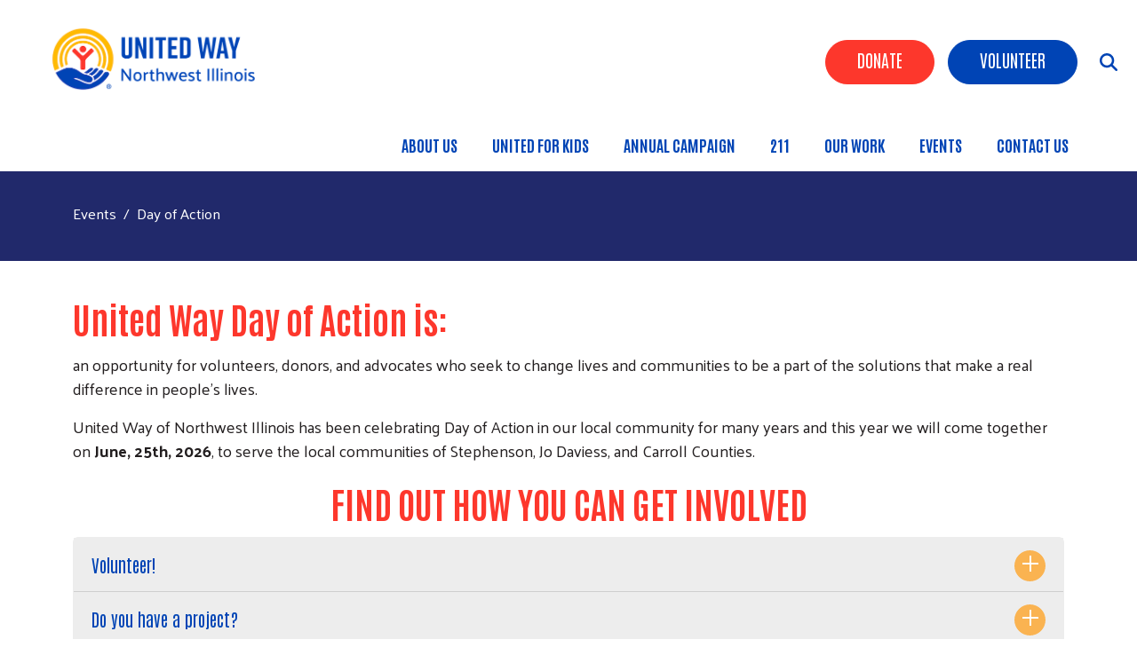

--- FILE ---
content_type: text/html; charset=UTF-8
request_url: https://www.uwni.org/day-action
body_size: 10470
content:
<!DOCTYPE html>
<html lang="en" dir="ltr" prefix="content: http://purl.org/rss/1.0/modules/content/  dc: http://purl.org/dc/terms/  foaf: http://xmlns.com/foaf/0.1/  og: http://ogp.me/ns#  rdfs: http://www.w3.org/2000/01/rdf-schema#  schema: http://schema.org/  sioc: http://rdfs.org/sioc/ns#  sioct: http://rdfs.org/sioc/types#  skos: http://www.w3.org/2004/02/skos/core#  xsd: http://www.w3.org/2001/XMLSchema# ">
  <head>
    <meta charset="utf-8" />
<script async src="https://www.googletagmanager.com/gtag/js?id=UA-128567343-1"></script>
<script>window.dataLayer = window.dataLayer || [];function gtag(){dataLayer.push(arguments)};gtag("js", new Date());gtag("set", "developer_id.dMDhkMT", true);gtag("config", "UA-128567343-1", {"groups":"default","anonymize_ip":true,"page_placeholder":"PLACEHOLDER_page_path"});</script>
<meta name="description" content="United Way Day of Action is:  an opportunity for volunteers, donors, and advocates who seek to change lives and communities to be a part of the solutions that make a real difference in people&#039;s lives. United Way of Northwest Illinois has been celebrating Day of Action in our local community for many years and this year we will come together on June, 25th, 2026, to serve the local communities of Stephenson, Jo Daviess, and Carroll Counties." />
<link rel="canonical" href="https://www.uwni.org/day-action" />
<meta name="Generator" content="Drupal 10 (https://www.drupal.org)" />
<meta name="MobileOptimized" content="width" />
<meta name="HandheldFriendly" content="true" />
<meta name="viewport" content="width=device-width, initial-scale=1, shrink-to-fit=no" />
<meta http-equiv="x-ua-compatible" content="ie=edge" />
<link rel="icon" href="/sites/uwni/files/favicon.png" type="image/png" />

    <title>Day of Action | United Way of Northwest Illinois</title>
    <link rel="stylesheet" media="all" href="/sites/uwni/files/css/css_q2rkVc7PoHfeIU-miqF7sn_Cy9s4qbYQFGC-6EEd2Mo.css" />
<link rel="stylesheet" media="all" href="/sites/uwni/files/css/css_ADBLOKcenrSaFNHqrq46zF35IbRKLNgn7pSSgbpvyAU.css" />
<link rel="stylesheet" media="all" href="//cdn.jsdelivr.net/npm/bootstrap@5.2.0/dist/css/bootstrap.min.css" />
<link rel="stylesheet" media="all" href="/sites/uwni/files/css/css_vJLRiCqXaMv6hIKASJcD1J_-RZmZfbI6JaC-VBH_vxg.css" />
<link rel="stylesheet" media="print" href="/sites/uwni/files/css/css_Y4H_4BqmgyCtG7E7YdseTs2qvy9C34c51kBamDdgark.css" />

    <script src="https://use.fontawesome.com/releases/v6.4.2/js/all.js" defer crossorigin="anonymous"></script>
<script src="https://use.fontawesome.com/releases/v6.1.0/js/v4-shims.js" defer crossorigin="anonymous"></script>

  </head>
  <body class="layout-no-sidebars page-node-273 path-node node--type-page">
    <a href="#main-content" class="visually-hidden focusable skip-link">
      Skip to main content
    </a>
    
      <div class="dialog-off-canvas-main-canvas" data-off-canvas-main-canvas>
    <div id="page-wrapper anup">
 <div id="page">
   <section class="menu-warp hidden-lg" id="menuwarp">
              <section class="row region region-mmenu">
    <div id="block-uwtheme2-d10-close" class="mobile-close block block-block-content block-block-contenta7dfa290-9465-4b4f-a7be-c8e08824437e">
  
    
      <div class="content">
      
            <div class="clearfix text-formatted field field--name-body field--type-text-with-summary field--label-hidden field__item"><p><span class="sf-accordion-toggle" onclick="document.getElementById('menuwarp').classList.toggle('active');"><i aria-hidden="true" class="fa fa-times">&nbsp;</i></span></p>
</div>
      
    </div>
  </div>
<nav role="navigation" aria-labelledby="block-mainmenu-3-menu" id="block-mainmenu-3" class="mobile-main-menu block block-menu navigation menu--main">
            
  <h2 class="visually-hidden" id="block-mainmenu-3-menu">Main menu</h2>
  

        
            <ul id="block-mainmenu-3" class="clearfix nav-level-1 nav navbar-nav">
                      <li class="dropdown nav-level-2">
                  <!-- <a class="dropdown-toggle" data-toggle="dropdown" href="/about-us" aria-expanded="false">
            About Us
                        <i class="fa fa-caret-up" aria-hidden="true"></i>
            <i class="fa fa-caret-down" aria-hidden="true"></i>
          </a> 
           <a href="/about-us">
            About Us
          </a> -->
<a href="/about-us" data-drupal-link-system-path="node/76">About Us</a>
                  <ul class="nav dropdown-menu row-level-2">
    <div class="main-menu__dropdown row">
                <li class="nav-level-3 col-md-3 col-lg-3 menu-item-history">
                  <a href="/history" data-drupal-link-system-path="node/29">History</a>
              </li>
                <li class="nav-level-3 col-md-3 col-lg-3 menu-item-our-team">
                  <a href="/our-team" data-drupal-link-system-path="node/414">Our Team</a>
              </li>
                <li class="nav-level-3 col-md-3 col-lg-3 menu-item-faqs">
                  <a href="/faqs" data-drupal-link-system-path="node/130">FAQs</a>
              </li>
                <li class="nav-level-3 col-md-3 col-lg-3 menu-item-diversity-equity-inclusion">
                  <a href="/diversity-equity-and-inclusion" data-drupal-link-system-path="node/434">Diversity Equity Inclusion</a>
              </li>
                <li class="nav-level-3 col-md-3 col-lg-3 menu-item-newsletter-sign-up">
                  <a href="/newsletter-sign" data-drupal-link-system-path="node/555">Newsletter Sign Up</a>
              </li>
                <li class="nav-level-3 col-md-3 col-lg-3 menu-item-united-way-then-and-now">
                  <a href="/united-way-then-and-now-75th-anniversary" data-drupal-link-system-path="node/553">United Way Then and Now</a>
              </li>
        </div>
    </ul>
  
              </li>
                      <li class="dropdown nav-level-2">
                  <!-- <a class="dropdown-toggle" data-toggle="dropdown" href="/united-kids" aria-expanded="false">
            United for Kids
                        <i class="fa fa-caret-up" aria-hidden="true"></i>
            <i class="fa fa-caret-down" aria-hidden="true"></i>
          </a> 
           <a href="/united-kids">
            United for Kids
          </a> -->
<a href="/united-kids" title="Early Childhood Education &amp; Care" data-drupal-link-system-path="node/471">United for Kids</a>
                  <ul class="nav dropdown-menu row-level-2">
    <div class="main-menu__dropdown row">
                <li class="nav-level-3 col-md-3 col-lg-3 menu-item-imagination-library">
                  <a href="https://uwni.org/dolly-parton-imagination-library">Imagination Library</a>
              </li>
                <li class="nav-level-3 col-md-3 col-lg-3 menu-item-ecec-tool-kit-for-parents--providers">
                  <a href="/ecec-tool-kit-parents-and-providers" data-drupal-link-system-path="node/545">ECEC Tool-Kit For Parents &amp; Providers</a>
              </li>
                <li class="nav-level-3 col-md-3 col-lg-3 menu-item-united-for-kids">
                  <a href="/united-kids" data-drupal-link-system-path="node/471">UNITED FOR KIDS</a>
              </li>
        </div>
    </ul>
  
              </li>
                      <li class="dropdown nav-level-2">
                <!--  <a href="/workplace-corporate-campaigns">
            Annual Campaign
          </a> -->
<a href="/workplace-corporate-campaigns" title="Annual Campaign" data-drupal-link-system-path="node/31">Annual Campaign</a>
              </li>
                      <li class="dropdown nav-level-2">
                <!--  <a href="/211">
            211
          </a> -->
<a href="/211" data-drupal-link-system-path="node/448">211</a>
              </li>
                      <li class="dropdown nav-level-2">
                  <!-- <a class="dropdown-toggle" data-toggle="dropdown" href="/our-work" aria-expanded="false">
            Our Work
                        <i class="fa fa-caret-up" aria-hidden="true"></i>
            <i class="fa fa-caret-down" aria-hidden="true"></i>
          </a> 
           <a href="/our-work">
            Our Work
          </a> -->
<a href="/our-work" data-drupal-link-system-path="node/28">Our Work</a>
                  <ul class="nav dropdown-menu row-level-2">
    <div class="main-menu__dropdown row">
                <li class="nav-level-3 col-md-3 col-lg-3 menu-item-alice">
                  <a href="https://www.uwni.org/alice">ALICE</a>
              </li>
                <li class="nav-level-3 col-md-3 col-lg-3 menu-item-community-impact">
                  <a href="/our-community-impact">
            <div class="section-icon"></div>
            Community Impact
          </a>
                  <ul class="row-level-3">
                                          <li class="nav-level-4">
          <a href="/community-impact-rfp" data-drupal-link-system-path="node/255">Community Impact RFPs</a>
        </li>
          </ul>
  
              </li>
                <li class="nav-level-3 col-md-3 col-lg-3 menu-item-r3-community-needs-assessment">
                  <a href="/r3-planning-grant-community-needs-assessment" data-drupal-link-system-path="node/443">R3 Community Needs Assessment</a>
              </li>
                <li class="nav-level-3 col-md-3 col-lg-3 menu-item-financial-security">
                  <a href="/financial-security-initiative">
            <div class="section-icon"></div>
            Financial Security
          </a>
                  <ul class="row-level-3">
                                          <li class="nav-level-4">
          <a href="/myfreetaxescom" data-drupal-link-system-path="node/272">MyFreeTaxes</a>
        </li>
          </ul>
  
              </li>
                <li class="nav-level-3 col-md-3 col-lg-3 menu-item-healthy-communities">
                  <a href="/health-initiative">
            <div class="section-icon"></div>
            Healthy Communities
          </a>
                  <ul class="row-level-3">
                                          <li class="nav-level-4">
          <a href="/emergency-food-and-shelter-funds-paused" data-drupal-link-system-path="node/205">EFSP</a>
        </li>
          </ul>
  
              </li>
                <li class="nav-level-3 col-md-3 col-lg-3 menu-item-youth-opportunity">
                  <a href="/education-initiative" data-drupal-link-system-path="node/84">Youth Opportunity</a>
              </li>
                <li class="nav-level-3 col-md-3 col-lg-3 menu-item-become-a-partner">
                  <a href="/how-become-united-way-funded-partner" data-drupal-link-system-path="node/425">Become a Partner</a>
              </li>
        </div>
    </ul>
  
              </li>
                      <li class="dropdown nav-level-2">
                  <!-- <a class="dropdown-toggle" data-toggle="dropdown" href="/events" aria-expanded="false">
            Events
                        <i class="fa fa-caret-up" aria-hidden="true"></i>
            <i class="fa fa-caret-down" aria-hidden="true"></i>
          </a> 
           <a href="/events">
            Events
          </a> -->
<a href="/events" data-drupal-link-system-path="events">Events</a>
                  <ul class="nav dropdown-menu row-level-2">
    <div class="main-menu__dropdown row">
                <li class="nav-level-3 col-md-3 col-lg-3 menu-item-celebrity-dinner">
                  <a href="/2026-celebrity-dinner" data-drupal-link-system-path="node/137">Celebrity Dinner</a>
              </li>
                <li class="nav-level-3 col-md-3 col-lg-3 menu-item-lincoln-douglas-5k">
                  <a href="/lincoln-douglas-5k" data-drupal-link-system-path="node/171">Lincoln-Douglas 5K</a>
              </li>
                <li class="nav-level-3 col-md-3 col-lg-3 menu-item-day-of-action">
                  <a href="/day-action" data-drupal-link-system-path="node/273" class="is-active">Day of Action</a>
              </li>
                <li class="nav-level-3 col-md-3 col-lg-3 menu-item-small-town-heroes">
                  <a href="/small-town-heroes" data-drupal-link-system-path="node/229">Small Town Heroes</a>
              </li>
                <li class="nav-level-3 col-md-3 col-lg-3 menu-item-givingtuesday">
                  <a href="/givingtuesday" data-drupal-link-system-path="node/214">#GIVINGTUESDAY</a>
              </li>
                <li class="nav-level-3 col-md-3 col-lg-3 menu-item-queen-of-hearts">
                  <a href="/queen-hearts" data-drupal-link-system-path="node/436">Queen of Hearts</a>
              </li>
                <li class="nav-level-3 col-md-3 col-lg-3 menu-item-dine-united">
                  <a href="/dine-united" data-drupal-link-system-path="node/556">Dine United</a>
              </li>
        </div>
    </ul>
  
              </li>
                      <li class="dropdown nav-level-2">
                <!--  <a href="/reach-out-us">
            Contact Us
          </a> -->
<a href="/reach-out-us" data-drupal-link-system-path="node/547">Contact Us</a>
              </li>
                <!--<li class="nav-level-2 site-search hidden-xs hidden-sm">
        <a class="btn btn-link" data-toggle="collapse" data-target=".page-head__search">
          <i class="fa fa-search" aria-hidden="true"></i>
        </a>
      </li>-->
    </ul>
  





  </nav>

  </section>

         </section>
   <section class="search-warp" id="searchr">
    <div class="container">
              <section class="row region region-searchm">
    <div id="block-uwtheme2-d10-searchblockclose" class="search-block-close block block-block-content block-block-contented0cf698-9b43-4a83-8609-fd1455ad1a28">
  
    
      <div class="content">
      
            <div class="clearfix text-formatted field field--name-body field--type-text-with-summary field--label-hidden field__item"><p><a href="#" onclick="document.getElementById('searchr').classList.toggle('closed');"><i aria-hidden="true" class="fa fa-times"> </i></a></p>
</div>
      
    </div>
  </div>
<div class="search-block-form search-block-side block block-search block-search-form-block" data-drupal-selector="search-block-form" id="block-uwtheme2-d10-searchform" role="search">
  
    
    <div class="content container-inline">
        <div class="content container-inline">
      <form action="/search/node" method="get" id="search-block-form" accept-charset="UTF-8" class="search-form search-block-form form-row">
  




        
  <div class="js-form-item js-form-type-search form-type-search js-form-item-keys form-item-keys form-no-label mb-3">
          <label for="edit-keys" class="visually-hidden">Search</label>
                    <input title="Enter the terms you wish to search for." data-drupal-selector="edit-keys" type="search" id="edit-keys" name="keys" value="" size="15" maxlength="128" class="form-search form-control" />

                      </div>
<div data-drupal-selector="edit-actions" class="form-actions js-form-wrapper form-wrapper mb-3" id="edit-actions"><input data-drupal-selector="edit-submit" type="submit" id="edit-submit" value="Search" class="button js-form-submit form-submit btn btn-primary form-control" />
</div>

</form>

    </div>
  
  </div>
</div>

  </section>

         </div>
   </section>
 
   <section class="siteName">
    <div class="container">
         <section class="row region region-branding">
          <a href="/" title="Home" rel="home" class="navbar-brand">
              <div class="site-logo"><img src="/sites/uwni/files/uw-header-new.png" alt="Home" class="img-fluid d-inline-block align-top" /></div>
            <div class="site-name"></div>
    </a>
    
  </section>

    </div>
   </section>
   
   <header id="header" class="header">
    <div class="container-fluid">
     <div class="row">
      <div class="col-7  col-xs-4 col-sm-4 col-md-4 col-lg-3">
          <section class="row region region-branding">
          <a href="/" title="Home" rel="home" class="navbar-brand">
              <div class="site-logo"><img src="/sites/uwni/files/uw-header-new.png" alt="Home" class="img-fluid d-inline-block align-top" /></div>
            <div class="site-name"></div>
    </a>
    
  </section>
      
      </div>
     <div class="col-5  col-xs-8 col-sm-8 col-md-8 col-lg-9">
               <section class="row region region-searchb">
    <div id="block-uwtheme2-d10-searchicon" class="search-icon-block block block-block-content block-block-content5358ccae-1e40-439c-aec8-5b053137160d">
  
    
      <div class="content">
      
            <div class="clearfix text-formatted field field--name-body field--type-text-with-summary field--label-hidden field__item"><p><span class="sf-accordion-toggle" onclick="document.getElementById('menuwarp').classList.toggle('active');"><i aria-hidden="true" class="fa fa-bars">&nbsp;</i></span> <span onclick="document.getElementById('searchr').classList.toggle('closed');"><i class="fa-solid fa-magnifying-glass">&nbsp;</i></span></p>
</div>
      
    </div>
  </div>

  </section>

                     <section class="row region region-hvd">
    <nav role="navigation" aria-labelledby="block-headerbuttons-menu" id="block-headerbuttons" class="donate-search-header-block block block-menu navigation menu--header-buttons">
            
  <h2 class="visually-hidden" id="block-headerbuttons-menu">Header Buttons</h2>
  

        
              <ul class="clearfix nav">
                    <li class="nav-item">
                <a href="/donate" class="Red nav-link nav-link--donate" target="_blank" data-drupal-link-system-path="node/563">Donate</a>
              </li>
                <li class="nav-item">
                <a href="/volunteer" class="Blue nav-link nav-link--volunteer" data-drupal-link-system-path="node/216">Volunteer</a>
              </li>
        </ul>
  


  </nav>

  </section>

                      <section class="row region region-navigation">
    <nav role="navigation" aria-labelledby="block-mainmenu-2-menu" id="block-mainmenu-2" class="oe-mega-main-menu-submenu d-lg-block d-none block block-menu navigation menu--main">
            
  <h2 class="visually-hidden" id="block-mainmenu-2-menu">Main menu</h2>
  

        
            <ul id="block-mainmenu-2" class="clearfix nav-level-1 nav navbar-nav">
                      <li class="dropdown nav-level-2">
                  <!-- <a class="dropdown-toggle" data-toggle="dropdown" href="/about-us" aria-expanded="false">
            About Us
                        <i class="fa fa-caret-up" aria-hidden="true"></i>
            <i class="fa fa-caret-down" aria-hidden="true"></i>
          </a> 
           <a href="/about-us">
            About Us
          </a> -->
<a href="/about-us" data-drupal-link-system-path="node/76">About Us</a>
                  <ul class="nav dropdown-menu row-level-2">
    <div class="main-menu__dropdown row">
                <li class="nav-level-3 col-md-3 col-lg-3 menu-item-history">
                  <a href="/history" data-drupal-link-system-path="node/29">History</a>
              </li>
                <li class="nav-level-3 col-md-3 col-lg-3 menu-item-our-team">
                  <a href="/our-team" data-drupal-link-system-path="node/414">Our Team</a>
              </li>
                <li class="nav-level-3 col-md-3 col-lg-3 menu-item-faqs">
                  <a href="/faqs" data-drupal-link-system-path="node/130">FAQs</a>
              </li>
                <li class="nav-level-3 col-md-3 col-lg-3 menu-item-diversity-equity-inclusion">
                  <a href="/diversity-equity-and-inclusion" data-drupal-link-system-path="node/434">Diversity Equity Inclusion</a>
              </li>
                <li class="nav-level-3 col-md-3 col-lg-3 menu-item-newsletter-sign-up">
                  <a href="/newsletter-sign" data-drupal-link-system-path="node/555">Newsletter Sign Up</a>
              </li>
                <li class="nav-level-3 col-md-3 col-lg-3 menu-item-united-way-then-and-now">
                  <a href="/united-way-then-and-now-75th-anniversary" data-drupal-link-system-path="node/553">United Way Then and Now</a>
              </li>
        </div>
    </ul>
  
              </li>
                      <li class="dropdown nav-level-2">
                  <!-- <a class="dropdown-toggle" data-toggle="dropdown" href="/united-kids" aria-expanded="false">
            United for Kids
                        <i class="fa fa-caret-up" aria-hidden="true"></i>
            <i class="fa fa-caret-down" aria-hidden="true"></i>
          </a> 
           <a href="/united-kids">
            United for Kids
          </a> -->
<a href="/united-kids" title="Early Childhood Education &amp; Care" data-drupal-link-system-path="node/471">United for Kids</a>
                  <ul class="nav dropdown-menu row-level-2">
    <div class="main-menu__dropdown row">
                <li class="nav-level-3 col-md-3 col-lg-3 menu-item-imagination-library">
                  <a href="https://uwni.org/dolly-parton-imagination-library">Imagination Library</a>
              </li>
                <li class="nav-level-3 col-md-3 col-lg-3 menu-item-ecec-tool-kit-for-parents--providers">
                  <a href="/ecec-tool-kit-parents-and-providers" data-drupal-link-system-path="node/545">ECEC Tool-Kit For Parents &amp; Providers</a>
              </li>
                <li class="nav-level-3 col-md-3 col-lg-3 menu-item-united-for-kids">
                  <a href="/united-kids" data-drupal-link-system-path="node/471">UNITED FOR KIDS</a>
              </li>
        </div>
    </ul>
  
              </li>
                      <li class="dropdown nav-level-2">
                  <!-- <a class="dropdown-toggle" data-toggle="dropdown" href="/workplace-corporate-campaigns" aria-expanded="false">
            Annual Campaign
                        <i class="fa fa-caret-up" aria-hidden="true"></i>
            <i class="fa fa-caret-down" aria-hidden="true"></i>
          </a> 
           <a href="/workplace-corporate-campaigns">
            Annual Campaign
          </a> -->
<a href="/workplace-corporate-campaigns" title="Annual Campaign" data-drupal-link-system-path="node/31">Annual Campaign</a>
                  <ul class="nav dropdown-menu row-level-2">
    <div class="main-menu__dropdown row">
                <li class="nav-level-3 col-md-3 col-lg-3 menu-item-annual-giving">
                  <a href="/annual-giving-campaigns" data-drupal-link-system-path="node/142">Annual Giving</a>
              </li>
                <li class="nav-level-3 col-md-3 col-lg-3 menu-item-workplace-campaigns">
                  <a href="/workplace-corporate-campaigns" data-drupal-link-system-path="node/31">Workplace Campaigns</a>
              </li>
        </div>
    </ul>
  
              </li>
                      <li class="dropdown nav-level-2">
                <!--  <a href="/211">
            211
          </a> -->
<a href="/211" data-drupal-link-system-path="node/448">211</a>
              </li>
                      <li class="dropdown nav-level-2">
                  <!-- <a class="dropdown-toggle" data-toggle="dropdown" href="/our-work" aria-expanded="false">
            Our Work
                        <i class="fa fa-caret-up" aria-hidden="true"></i>
            <i class="fa fa-caret-down" aria-hidden="true"></i>
          </a> 
           <a href="/our-work">
            Our Work
          </a> -->
<a href="/our-work" data-drupal-link-system-path="node/28">Our Work</a>
                  <ul class="nav dropdown-menu row-level-2">
    <div class="main-menu__dropdown row">
                <li class="nav-level-3 col-md-3 col-lg-3 menu-item-alice">
                  <a href="https://www.uwni.org/alice">ALICE</a>
              </li>
                <li class="nav-level-3 col-md-3 col-lg-3 menu-item-community-impact">
                  <a href="/our-community-impact">
            <div class="section-icon"></div>
            Community Impact
          </a>
                  <ul class="row-level-3">
                                          <li class="nav-level-4">
          <a href="/community-impact-rfp" data-drupal-link-system-path="node/255">Community Impact RFPs</a>
        </li>
          </ul>
  
              </li>
                <li class="nav-level-3 col-md-3 col-lg-3 menu-item-r3-community-needs-assessment">
                  <a href="/r3-planning-grant-community-needs-assessment" data-drupal-link-system-path="node/443">R3 Community Needs Assessment</a>
              </li>
                <li class="nav-level-3 col-md-3 col-lg-3 menu-item-financial-security">
                  <a href="/financial-security-initiative">
            <div class="section-icon"></div>
            Financial Security
          </a>
                  <ul class="row-level-3">
                                          <li class="nav-level-4">
          <a href="/myfreetaxescom" data-drupal-link-system-path="node/272">MyFreeTaxes</a>
        </li>
          </ul>
  
              </li>
                <li class="nav-level-3 col-md-3 col-lg-3 menu-item-healthy-communities">
                  <a href="/health-initiative">
            <div class="section-icon"></div>
            Healthy Communities
          </a>
                  <ul class="row-level-3">
                                          <li class="nav-level-4">
          <a href="/emergency-food-and-shelter-funds-paused" data-drupal-link-system-path="node/205">EFSP</a>
        </li>
          </ul>
  
              </li>
                <li class="nav-level-3 col-md-3 col-lg-3 menu-item-youth-opportunity">
                  <a href="/education-initiative" data-drupal-link-system-path="node/84">Youth Opportunity</a>
              </li>
                <li class="nav-level-3 col-md-3 col-lg-3 menu-item-become-a-partner">
                  <a href="/how-become-united-way-funded-partner">
            <div class="section-icon"></div>
            Become a Partner
          </a>
                  <ul class="row-level-3">
                                          <li class="nav-level-4">
          <a href="/united-we-stand-affinity-group" title="Affinity Group" target="_blank" data-drupal-link-system-path="node/394">United We Stand</a>
        </li>
                              <li class="nav-level-4">
          <a href="/women-united" data-drupal-link-system-path="node/432">Women United</a>
        </li>
          </ul>
  
              </li>
        </div>
    </ul>
  
              </li>
                      <li class="dropdown nav-level-2">
                  <!-- <a class="dropdown-toggle" data-toggle="dropdown" href="/events" aria-expanded="false">
            Events
                        <i class="fa fa-caret-up" aria-hidden="true"></i>
            <i class="fa fa-caret-down" aria-hidden="true"></i>
          </a> 
           <a href="/events">
            Events
          </a> -->
<a href="/events" data-drupal-link-system-path="events">Events</a>
                  <ul class="nav dropdown-menu row-level-2">
    <div class="main-menu__dropdown row">
                <li class="nav-level-3 col-md-3 col-lg-3 menu-item-celebrity-dinner">
                  <a href="/2026-celebrity-dinner" data-drupal-link-system-path="node/137">Celebrity Dinner</a>
              </li>
                <li class="nav-level-3 col-md-3 col-lg-3 menu-item-lincoln-douglas-5k">
                  <a href="/lincoln-douglas-5k" data-drupal-link-system-path="node/171">Lincoln-Douglas 5K</a>
              </li>
                <li class="nav-level-3 col-md-3 col-lg-3 menu-item-day-of-action">
                  <a href="/day-action" data-drupal-link-system-path="node/273" class="is-active">Day of Action</a>
              </li>
                <li class="nav-level-3 col-md-3 col-lg-3 menu-item-small-town-heroes">
                  <a href="/small-town-heroes" data-drupal-link-system-path="node/229">Small Town Heroes</a>
              </li>
                <li class="nav-level-3 col-md-3 col-lg-3 menu-item-givingtuesday">
                  <a href="/givingtuesday" data-drupal-link-system-path="node/214">#GIVINGTUESDAY</a>
              </li>
                <li class="nav-level-3 col-md-3 col-lg-3 menu-item-queen-of-hearts">
                  <a href="/queen-hearts" data-drupal-link-system-path="node/436">Queen of Hearts</a>
              </li>
                <li class="nav-level-3 col-md-3 col-lg-3 menu-item-dine-united">
                  <a href="/dine-united" data-drupal-link-system-path="node/556">Dine United</a>
              </li>
        </div>
    </ul>
  
              </li>
                      <li class="dropdown nav-level-2">
                <!--  <a href="/reach-out-us">
            Contact Us
          </a> -->
<a href="/reach-out-us" data-drupal-link-system-path="node/547">Contact Us</a>
              </li>
                <!--<li class="nav-level-2 site-search hidden-xs hidden-sm">
        <a class="btn btn-link" data-toggle="collapse" data-target=".page-head__search">
          <i class="fa fa-search" aria-hidden="true"></i>
        </a>
      </li>-->
    </ul>
  





  </nav>

  </section>

            </div>
    </div>
   </div>
  </header>
  
         <div class="banner container-fluid" role="banner">   
         <section class="row region region-banner">
    <nav role="navigation" aria-labelledby="block-headerbuttons-2-menu" id="block-headerbuttons-2" class="donate-search-header-block-mobile block block-menu navigation menu--header-buttons">
            
  <h2 class="visually-hidden" id="block-headerbuttons-2-menu">Header Buttons</h2>
  

        
              <ul class="clearfix nav">
                    <li class="nav-item">
                <a href="/donate" class="Red nav-link nav-link--donate" target="_blank" data-drupal-link-system-path="node/563">Donate</a>
              </li>
                <li class="nav-item">
                <a href="/volunteer" class="Blue nav-link nav-link--volunteer" data-drupal-link-system-path="node/216">Volunteer</a>
              </li>
        </ul>
  


  </nav>

  </section>
 
    </div>
       
  <div class="bImage">
   <section id="inner-banner-image" class="banner-image outer-wrapper"></section>
   <div id="arc-image"></div>
   <div class="t-outer">
    <div class="container-fluid">
     <div class="pTitle t-outer-content" id="pTitle"></div>
       <div id="block-breadcrumbs" class="block block-system block-system-breadcrumb-block">
  
    
      <div class="content">
      

  <nav role="navigation" aria-label="breadcrumb" style="">
    <ol class="breadcrumb">
                  <li class="breadcrumb-item">
          <a href="/events">Events</a>
        </li>
                        <li class="breadcrumb-item active">
          Day of Action
        </li>
              </ol>
  </nav>

    </div>
  </div>


    </div>
   </div>
  </div>
  
  <div id="main-wrapper" class="layout-main-wrapper clearfix">
               <div class="breadcrumb-header">
          <div class="container">  <div id="block-breadcrumbs" class="block block-system block-system-breadcrumb-block">
  
    
      <div class="content">
      

  <nav role="navigation" aria-label="breadcrumb" style="">
    <ol class="breadcrumb">
                  <li class="breadcrumb-item">
          <a href="/events">Events</a>
        </li>
                        <li class="breadcrumb-item active">
          Day of Action
        </li>
              </ol>
  </nav>

    </div>
  </div>

</div>
         </div> 
        <div id="main" class="container">
          <div class="row row-offcanvas row-offcanvas-left clearfix">
              <main class="main-content col order-last" id="content" role="main">
                <section class="section">
                  <a id="main-content" tabindex="-1"></a>
                    <div data-drupal-messages-fallback class="hidden"></div><div id="block-uwtheme2-d10-mainpagecontent" class="block block-system block-system-main-block">
  
    
      <div class="content">
      

<article role="article" about="/day-action" typeof="schema:WebPage" class="node node--type-page node--view-mode-full clearfix">
  <header>
    
          <span property="schema:name" content="Day of Action" class="rdf-meta hidden"></span>

      </header>
  <div class="node__content clearfix">
    
            <div property="schema:text" class="clearfix text-formatted field field--name-body field--type-text-with-summary field--label-hidden field__item"><h2>United Way Day of Action is: </h2>
<p>an opportunity for volunteers, donors, and advocates who seek to change lives and communities to be a part of the solutions that make a real difference in people's lives.</p>
<p>United Way of Northwest Illinois has been celebrating Day of Action in our local community for many years and this year we will come together on <strong>June, 25th, 2026</strong>, to serve the local communities of Stephenson, Jo Daviess, and Carroll Counties.</p>
</div>
      
      















<div class="paragraph paragraph--type--bp-accordion paragraph--view-mode--default" id="vbp-accordion-681" role="tablist" aria-multiselectable="true" >
      <div class="row">
      <div class="col-12">
        <h2 class="text-center">FIND OUT HOW YOU CAN GET INVOLVED</h2>        
        <div class="card panel panel-default">
                                                                                                                                                                                                                                                                                                                                                                                                      <div class="card-header panel-heading" role="tab" id="heading-vbp-accordion-681-1">
                <div class="panel-title">
                  <a data-toggle="collapse" data-target="#collapse-vbp-accordion-681-1" href="#collapse-vbp-accordion-681-1" aria-expanded="false" class="collapsed" aria-controls="collapse-vbp-accordion-681-1">
                                        Volunteer!
                  </a>
                </div>
              </div>
              <div id="collapse-vbp-accordion-681-1" class="card-block panel-collapse collapse" role="tabpanel" aria-labelledby="heading-vbp-accordion-681-1">
                                                                                                                                                                                                                                                                              















<div class="paragraph paragraph--type--bp-simple paragraph--view-mode--default" id="vbp-675" >
      <div class="row">
      <div class="col-12">
                        
        
            <div class="clearfix text-formatted field field--name-bp-text field--type-text-long field--label-hidden field__item"><p><span style="font-size:18px;">Individuals and businesses have the opportunity to advance the common good by volunteering in our local community for various projects. We invite you to get involved!</span></p>
<p><span style="font-size:18px;">Fill out the Day of Action Volunteer Form below. If you have any questions, reach out to Connie </span><span style="color:#fd372c;"><span style="font-size:18px;">@<a href="mailto:director@uwni.org">director@uwni.org</a></span></span><span style="font-size:18px;">.</span></p>
<p><a href="https://www.uwni.org/form/day-of-action-individual-volunte" target="_blank"><span style="font-size:18px;"><strong>Day of Action Individual Volunteer Form</strong></span></a></p>
<p><a href="https://www.uwni.org/form/day-of-action-business-volunteer" target="_blank"><span style="font-size:18px;"><strong>Day of Action Business Volunteer Form</strong></span></a></p>
</div>
      
      </div>
    </div>
  </div>

                              </div>
                                                              <div class="card-header panel-heading" role="tab" id="heading-vbp-accordion-681-2">
                <div class="panel-title">
                  <a data-toggle="collapse" data-target="#collapse-vbp-accordion-681-2" href="#collapse-vbp-accordion-681-2" aria-expanded="false" class="collapsed" aria-controls="collapse-vbp-accordion-681-2">
                                        Do you have a project?
                  </a>
                </div>
              </div>
              <div id="collapse-vbp-accordion-681-2" class="card-block panel-collapse collapse" role="tabpanel" aria-labelledby="heading-vbp-accordion-681-2">
                                                                                                                                                                                                                                                                              















<div class="paragraph paragraph--type--bp-simple paragraph--view-mode--default" id="vbp-683" >
      <div class="row">
      <div class="col-12">
                        
        
            <div class="clearfix text-formatted field field--name-bp-text field--type-text-long field--label-hidden field__item"><p><span style="font-size:18px;">If you are a non profit organization based out of Stephenson, Jo Daviess, or Carroll County and have a project that you need volunteers for, fill out the form below.</span></p>
<p><a href="https://www.uwni.org/form/day-of-action-agency-project-req" target="_blank"><span style="font-size:18px;"><strong>Project Request Form</strong></span></a></p>
<p><em><span style="font-size:18px;">Projects are selected based on human and financial resources available.</span></em></p>
<p> </p>
</div>
      
      </div>
    </div>
  </div>

                              </div>
                                                              <div class="card-header panel-heading" role="tab" id="heading-vbp-accordion-681-3">
                <div class="panel-title">
                  <a data-toggle="collapse" data-target="#collapse-vbp-accordion-681-3" href="#collapse-vbp-accordion-681-3" aria-expanded="false" class="collapsed" aria-controls="collapse-vbp-accordion-681-3">
                                        Past Projects
                  </a>
                </div>
              </div>
              <div id="collapse-vbp-accordion-681-3" class="card-block panel-collapse collapse" role="tabpanel" aria-labelledby="heading-vbp-accordion-681-3">
                                                                                                                                                                                                                                                                              















<div class="paragraph paragraph--type--bp-simple paragraph--view-mode--default" id="vbp-679" >
      <div class="row">
      <div class="col-12">
                        
        
            <div class="clearfix text-formatted field field--name-bp-text field--type-text-long field--label-hidden field__item"><p><span style="font-size:18px;">Past Day of Action Activities included:</span></p>
<ul><li><span style="font-size:16px;">Installing a Born Learning Trail at the King Community Campus</span></li>
<li><span style="font-size:16px;">Putting together &amp; delivering Senior Care Packages</span></li>
<li><span style="font-size:16px;">Painting at the Madonna Renewal Center</span></li>
<li><span style="font-size:16px;">Helping the Lena Lions Club move &amp; organize Fall Festival booths</span></li>
<li><span style="font-size:16px;">Cleaning &amp; maintenance at the Lena Community Center</span></li>
<li><span style="font-size:16px;">Painting the handicap accessible pier &amp; cleaning up brush/landscaping in McConnell</span></li>
<li><span style="font-size:16px;">Sorting and organizing at My Friend's Closet</span></li>
<li><span style="font-size:16px;">Cleaning up the playground and laying new mulch at the King Community Campus. The campus is the location of Amity Daycare, the Boys &amp; Girls Club of Stephenson County, and Head Start.</span></li>
<li><span style="font-size:16px;">Landscaping at Norman Sleezer Youth Home</span></li>
<li><span style="font-size:16px;">Sorting books that will fill the Little Free Libraries</span></li>
<li><span style="font-size:16px;">Grammercy Park in East Dubuque clean up and landscaping</span></li>
<li><span style="font-size:16px;">Assisting at the Galena Food Pantry</span></li>
<li><span style="font-size:16px;">Landscaping and painting at the YMCA</span></li>
<li><span style="font-size:16px;">Landscaping at the Elizabeth Community Park</span></li>
<li><span style="font-size:16px;">Replacing table legs and landscaping at the Lena Community Center</span></li>
</ul></div>
      
      </div>
    </div>
  </div>

                              </div>
                                                                          </div>
      </div>
    </div>
  </div>

      















<div class="paragraph paragraph--type--bp-simple paragraph--view-mode--default" id="vbp-682" >
      <div class="row">
      <div class="col-12">
                        
        
            <div class="clearfix text-formatted field field--name-bp-text field--type-text-long field--label-hidden field__item"><h3 class="text-align-center"><span style="color:#539ed0;font-size:24px;">THANK YOU TO OUR 2025 DAY OF ACTION SPONSOR:</span></h3>
<p class="text-align-center"> </p>
<p class="text-align-center"><span style="color:#ffb351;"><span style="font-size:22px;"><strong>SSM Health - Volunteer Lunches</strong></span></span></p>
<p class="text-align-center"> </p>
<p><img src="/sites/uwni/files/SSM_Health_Logo_1.png" class="align-center" /></p><p> </p>
<p class="text-align-center"> </p>
</div>
      
      </div>
    </div>
  </div>

  
  </div>
</article>

    </div>
  </div>


                </section>
              </main>
                                  </div>
        </div>
          </div>

      
    
  
    
  

 <div class="news-block">
    </div>
  
 <div class="promo-block">
    </div>
  
     
  <div class="sponsor-block">
    </div>
  
  
  <footer class="site-footer-region">
                            <div class="site-footer_top clearfix">
             <div class="container sf">
              <div class="row">
               <div class="footer-1 col-xs-12 col-sm-12 col-md-3 col-lg-3">  <section class="row region region-footer-first">
    <div id="block-uwtheme2-d10-footerlogo" class="footer-logo block block-block-content block-block-contentaa8356ca-68ed-4cf6-80f6-e76c74e345e2">
  
    
      <div class="content">
      
            <div class="clearfix text-formatted field field--name-body field--type-text-with-summary field--label-hidden field__item"><img src="/sites/uwni/files/uw-footer-new.png" width="225"></div>
      
    </div>
  </div>
<div id="block-footertextblock" class="block block-block-content block-block-content64a8c555-c62e-4e23-b828-7cc3c6f5ab3a">
  
    
      <div class="content">
      
            <div class="clearfix text-formatted field field--name-body field--type-text-with-summary field--label-hidden field__item">Donate Today</div>
      
    </div>
  </div>
<div id="block-footerdonatebutton" class="footer-donate block block-block-content block-block-contenta72a3e69-199e-40d7-a655-86e59a3a1382">
  
    
      <div class="content">
      
            <div class="clearfix text-formatted field field--name-body field--type-text-with-summary field--label-hidden field__item"><p><a href="/donate">Donate</a></p></div>
      
    </div>
  </div>

  </section>
</div>
               <div class="footer-2 col-xs-12 col-sm-12 col-md-3 col-lg-3">  <section class="row region region-footer-second">
    <div id="block-uwtheme2-d10-footerconnect" class="address-block block block-block-content block-block-content09597cdf-f4ef-4e60-8f7c-89db2e4e0094">
  
      <h2>Address</h2>
    
      <div class="content">
      
            <div class="clearfix text-formatted field field--name-body field--type-text-with-summary field--label-hidden field__item"><p class="address-icon">
  524 W Stephenson St, Ste 101
    <br>
    Freeport, IL 61032
</p>
<p class="phone-icon">
    815.232.5184
</p>
<p class="contact-icon">
    <a href="/reach-out-us">Contact Us</a>
</p></div>
      
    </div>
  </div>
<div id="block-gtranslate" class="block block-gtranslate block-gtranslate-block">
  
    
      <div class="content">
      
<div class="gtranslate_wrapper"></div><script>window.gtranslateSettings = {"switcher_horizontal_position":"left","switcher_vertical_position":"bottom","horizontal_position":"inline","vertical_position":"inline","float_switcher_open_direction":"top","switcher_open_direction":"bottom","default_language":"en","native_language_names":0,"detect_browser_language":0,"add_new_line":1,"select_language_label":"Select Language","flag_size":32,"flag_style":"2d","globe_size":60,"alt_flags":[],"wrapper_selector":".gtranslate_wrapper","url_structure":"none","custom_domains":null,"languages":["en","ar","bg","zh-CN","zh-TW","hr","cs","da","nl","fi","fr","de","el","hi","it","ja","ko","no","pl","pt","ro","ru","es","sv","ca","tl","iw","id","lv","lt","sr","sk","sl","uk","vi","sq","et","gl","hu","mt","th","tr","fa","af","ms","sw","ga","cy","be","is","mk","yi","hy","az","eu","ka","ht","ur","bn","bs","ceb","eo","gu","ha","hmn","ig","jw","kn","km","lo","la","mi","mr","mn","ne","pa","so","ta","te","yo","zu","my","ny","kk","mg","ml","si","st","su","tg","uz","am","co","haw","ku","ky","lb","ps","sm","gd","sn","sd","fy","xh"],"custom_css":""};</script><script>(function(){var js = document.createElement('script');js.setAttribute('src', 'https://cdn.gtranslate.net/widgets/latest/dropdown.js');js.setAttribute('data-gt-orig-url', '/day-action');js.setAttribute('data-gt-orig-domain', 'www.uwni.org');document.body.appendChild(js);})();</script>
    </div>
  </div>

  </section>
</div>
               <div class="footer-3 col-xs-12 col-sm-12 col-md-3 col-lg-3">  <section class="row region region-footer-third">
    <nav role="navigation" aria-labelledby="block-uwtheme2-d10-gettoknowus-menu" id="block-uwtheme2-d10-gettoknowus" class="footer-menu-block block block-menu navigation menu--menu-get-to-know-us">
      
  <h2 id="block-uwtheme2-d10-gettoknowus-menu">About</h2>
  

        
              <ul class="clearfix nav">
                    <li class="nav-item">
                <a href="/our-team" class="nav-link nav-link--our-team" data-drupal-link-system-path="node/414">Our Team</a>
              </li>
                <li class="nav-item">
                <a href="/our-community-impact" title="Partner Agencies" class="nav-link nav-link--our-community-impact" data-drupal-link-system-path="node/420">Partner Agencies</a>
              </li>
                <li class="nav-item">
                <a href="/united-we-stand-affinity-group" class="nav-link nav-link--united-we-stand-affinity-group" data-drupal-link-system-path="node/394">Affinity Group</a>
              </li>
                <li class="nav-item">
                <a href="/user/login" id="log" class="nav-link nav-link--user-login" data-drupal-link-system-path="user/login">Login</a>
              </li>
        </ul>
  


  </nav>

  </section>
</div>
               <div class="footer-4 col-xs-12 col-sm-12 col-md-3 col-lg-3">  <section class="row region region-footer-fourth">
    <nav role="navigation" aria-labelledby="block-uwtheme2-d10-getinvolved-menu" id="block-uwtheme2-d10-getinvolved" class="footer-menu-block block block-menu navigation menu--menu-get-involved">
      
  <h2 id="block-uwtheme2-d10-getinvolved-menu">Get Involved</h2>
  

        
              <ul class="clearfix nav">
                    <li class="nav-item">
                <a href="/privacy-policy" class="nav-link nav-link--privacy-policy" data-drupal-link-system-path="node/212">Privacy Policy</a>
              </li>
                <li class="nav-item">
                <a href="/terms-and-conditions" class="nav-link nav-link--terms-and-conditions" data-drupal-link-system-path="node/213">Terms &amp; Conditions</a>
              </li>
                <li class="nav-item">
                <a href="/volunteer" class="nav-link nav-link--volunteer" data-drupal-link-system-path="node/216">Volunteer</a>
              </li>
                <li class="nav-item">
                <a href="/annual-giving-campaigns" class="nav-link nav-link--annual-giving-campaigns" data-drupal-link-system-path="node/142">Workplace Campaigns</a>
              </li>
        </ul>
  


  </nav>

  </section>
</div>
              </div>
             </div>
            </div>
                                 <div class="site-footer__bottom anup">
             <div class="container sf">
              <div class="row">
               <div class="footer-bottom-center col-xs-12 col-sm-12 col-md-12 col-lg-12">
                  <section class="row region region-badges">
    <div id="block-scripts" class="block block-block-content block-block-content38347455-49af-455a-a109-2c89f3cf5e8a">
  
    
      <div class="content">
      
            <div class="clearfix text-formatted field field--name-body field--type-text-with-summary field--label-hidden field__item"><script src="https://cdn.jsdelivr.net/npm/jquery@3.6.3/dist/jquery.slim.min.js">
<script src="https://cdn.jsdelivr.net/npm/popper.js@1.16.1/dist/umd/popper.min.js"></script><script src="https://cdn.jsdelivr.net/npm/bootstrap@4.6.2/dist/js/bootstrap.bundle.min.js"></script></div>
      
    </div>
  </div>
<div id="block-badgesblock" class="charity-block block block-block-content block-block-contentaa57c5e6-c1d6-484f-a667-4d99b12739ba">
  
    
      <div class="content">
      
            <div class="clearfix text-formatted field field--name-body field--type-text-with-summary field--label-hidden field__item"><a href="https://www.guidestar.org/profile/shared/56e9cefd-2e06-4196-8757-4332c2c1f64d"><img style="height:auto;" src="https://widgets.guidestar.org/TransparencySeal/7453381" data-entity-uuid="0" data-entity-type="image" alt="" width="85"></a><img src="/sites/uwni/files/2022%20%20Membership%20Certificarte.jpg" data-entity-uuid="0" data-entity-type="image" alt="United Way 2022 Membership Requirements Completed Logo" width="125"></div>
      
    </div>
  </div>

  </section>

               </div>
               <div class="footer-bottom-left col-xs-12 col-sm-12 col-md-8 col-lg-8">
                  <section class="row region region-copyright">
    <div id="block-copyright" class="block block-block-content block-block-content4005aa25-76b7-4da0-b40b-5e4d40b1e335">
  
    
      <div class="content">
      
            <div class="clearfix text-formatted field field--name-body field--type-text-with-summary field--label-hidden field__item"><p><span style="font-size:14px;">©&nbsp;</span><span style="font-size:14px;" id="year">&nbsp;</span><span style="font-size:14px;"> <em>United Way of Northwest Illinois</em>. All Rights Reserved.  |  Website by: </span><a href="http://www.oneeach.com/" target="_blank"><span style="font-size:14px;">OneEach Technologies</span></a></p>
<script>
var d = new Date(); 
document.getElementById("year").innerHTML = d.getFullYear();
</script>
<style type="text/css">
.paragraph--type--bp-columns .col-lg-3,
.paragraph--type--bp-columns .col-lg-2,
.paragraph--type--bp-columns .col-lg-12,
.paragraph--type--bp-columns .col-lg-4 {
 padding-top: 15px;
}
.field--name-field-shadow-overlay {
display: none;
}
@media (min-width: 0px)  and (max-width: 991px) { 
 .row.region.region-navigation {
   margin-top: 0px;
 }
}

.path-node.node--type-news .bImage #pTitle h1 {
 font-size: 40px !important;
}
#block-footertextblock {
  width: 99%;
}
.bImage #pTitle h1 {
 z-index: 999;
  position: relative;
}
.focus-block .view-content.row { 
  margin-top: 50px;
}
.mobile-main-menu .nav-level-1.nav.navbar-nav .dropdown.nav-level-2 span {
background-size: auto !important;
}

.video-embed-field-provider-youtube.video-embed-field-responsive-video iframe {
  border-radius: 10px;
}
@media screen and (min-width: 0px) and (max-width: 767px) {
.fc-toolbar.fc-header-toolbar .fc-button {
  padding: 4px !important;
}
.get-involved-block .views-field.views-field-nothing .field-content {
top: 0 !important;
}
.layout-builder__layout .view-our-story img {
width: 100% !important;
height: auto;
 }
.layout-builder__layout .content img {
width: 100% !important;
height: auto;
 }
body {
  overflow-x: hidden;
}
}
@media screen and (min-width: 768px) and (max-width: 992px) {
body {
  overflow-x: hidden;
}
}
.page-item.active .page-link {
  background-color: #fd372c;
  border-color: #fd372c;
  border-radius: 100px !important;
  width: 58px;
  height: 58px;
  margin-left: 10px;
  padding-top: 15px;
  text-align: center;
}
.page-item .page-link {
background-color: #F09C7D;
  border-color: #F09C7D;
  border-radius: 100px !important;
  width: 58px;
  height: 58px;
 color: #fff !important;
  margin-left: 10px;
  padding-top: 15px;
  text-align: center;
}
.page-item .page-link span {
  display: ruby;
}
.page-item:not(:first-child) .page-link {
  margin-left: 10px;
}
.pagination {
  margin-top: 20px;
}

.focus-block .views-row .views-field.views-field-nothing h3,
.focus-block .views-row .views-field.views-field-nothing h3 a {
  position: relative;
  z-index: 1;
}
.views-field.views-field-field-sponsor-level {
  text-align: center;
  font-size: 14px;
  margin-top: 10px;
  font-weight: bold;
  color: #F5C042;
}
.paragraph--type--bp-carousel .paragraph--type--bp-image {
  text-align: center;
  margin: 0 auto;
  left: 0;
  right: 0;
  display: block ruby;
}
.node--type-events  .recurring-output--wrapper .rule-text {
display: none;
}
@media screen and (min-width: 0px) and (max-width: 767px) {
#content .node .node__content.clearfix .paragraph.paragraph--view-mode--default {
  padding-left: 10px;
  padding-right: 10px;
}
}
.search-warp .search-block-form form#search-block-form .btn.btn- {
  Background: #f47925 !important;
  Border: 1px solid #f47925 !important;
  Font-size: 19px;
  line-height: 28px;
  Padding: 15px;
  Border-radius: 0px;
  margin-top: 0px;
}

</style></div>
      
    </div>
  </div>

  </section>

               </div>
               <div class="footer-bottom-right col-xs-12 col-sm-12 col-md-4 col-lg-4">
                  <section class="row region region-provider">
    <div id="block-uwtheme2-d10-socialmediablock" class="social-media-block block block-block-content block-block-content3a7f16af-e03f-487d-b07b-83d36b64b1c8">
  
    
      <div class="content">
      
            <div class="clearfix text-formatted field field--name-body field--type-text-with-summary field--label-hidden field__item"><a href="https://www.facebook.com/unitedwayNWIL" target="_blank"><i class="fa-brands fa-facebook-square">&nbsp;</i></a><a href="https://twitter.com/UnitedWayofNWIL" target="_blank"><i class="fa-brands fa-x-twitter">&nbsp;</i></a><a href="https://www.instagram.com/unitedwaynwil/" target="_blank"><i class="fa fa-instagram">&nbsp;</i></a><a href="https://www.youtube.com/@AdministrativeAccount" target="_blank"><i class="fa fa-youtube">&nbsp;</i></a><a href="https://www.linkedin.com/company/united-way-of-northwest-illinois-inc/" target="_blank"><i class="fa fa-linkedin">&nbsp;</i></a></div>
      
    </div>
  </div>

  </section>

               </div>
              </div>
             </div>
            </div>
                     </footer>
    
  </div>
</div>

  </div>

    
    <script type="application/json" data-drupal-selector="drupal-settings-json">{"path":{"baseUrl":"\/","scriptPath":null,"pathPrefix":"","currentPath":"node\/273","currentPathIsAdmin":false,"isFront":false,"currentLanguage":"en"},"pluralDelimiter":"\u0003","suppressDeprecationErrors":true,"google_analytics":{"account":"UA-128567343-1","trackOutbound":true,"trackMailto":true,"trackTel":true,"trackDownload":true,"trackDownloadExtensions":"7z|aac|arc|arj|asf|asx|avi|bin|csv|doc(x|m)?|dot(x|m)?|exe|flv|gif|gz|gzip|hqx|jar|jpe?g|js|mp(2|3|4|e?g)|mov(ie)?|msi|msp|pdf|phps|png|ppt(x|m)?|pot(x|m)?|pps(x|m)?|ppam|sld(x|m)?|thmx|qtm?|ra(m|r)?|sea|sit|tar|tgz|torrent|txt|wav|wma|wmv|wpd|xls(x|m|b)?|xlt(x|m)|xlam|xml|z|zip"},"ajaxTrustedUrl":{"\/search\/node":true},"user":{"uid":0,"permissionsHash":"df03d50a9048130fee7e0fbd68c5294e83f72314a275f0c913d838c87a181c52"}}</script>
<script src="/sites/uwni/files/js/js_eD6PdqhB0WB_wSL4di7lCul5KC2Y36ig_2Jg5V-geoE.js"></script>
<script src="//cdn.jsdelivr.net/npm/bootstrap@5.2.0/dist/js/bootstrap.bundle.min.js"></script>
<script src="/sites/uwni/files/js/js_KWp24ysTfTP-dD3JoAsAlS-Uk7YqGn-UeOR8C5DCt3k.js"></script>

    <script>
    jQuery('.donate-search-header-block .search-button').click(function() {
     document.getElementById('searchr').classList.toggle('closed');
    });
    </script>
  </body>
</html>


--- FILE ---
content_type: text/css
request_url: https://www.uwni.org/sites/uwni/files/css/css_q2rkVc7PoHfeIU-miqF7sn_Cy9s4qbYQFGC-6EEd2Mo.css
body_size: 2854
content:
.paragraph{margin-right:0;margin-left:0;}.paragraph > .paragraph__column{padding-bottom:calc(1.325rem + 0.9vw);}@media (min-width:1200px){.paragraph > .paragraph__column{padding-bottom:2rem;}}.paragraph > .paragraph__column .paragraph > .paragraph__column{float:none;}.paragraph > .paragraph__column .paragraph > .paragraph__column .paragraph > .paragraph__column{float:none;}.paragraph > .paragraph__column div > .paragraph{right:0;left:0;width:100%;margin-right:0;margin-left:0;}.paragraph > .paragraph__column > .tab-content > .tab-pane > .paragraph{right:0;left:0;width:100%;margin-right:0;margin-left:0;}.paragraph .paragraph .bg-edge2edge,.paragraph .paragraph.bg-edge2edge{position:initial;right:0 !important;left:0 !important;width:100%;margin:0;margin-right:0 !important;margin-left:0 !important;}.paragraph .paragraph .paragraph{position:initial;width:100%;margin-right:0;margin-left:0;}.paragraph.paragraph--type--bp-columns .paragraph--type--bp-columns__5col{position:relative;min-height:1px;padding-right:0.9375rem;padding-left:0.9375rem;}@media (min-width:768px){.paragraph.paragraph--type--bp-columns .paragraph--type--bp-columns__5col{float:left;width:20%;}}.paragraph.paragraph--type--bp-columns .paragraph--type--bp-columns__6col{position:relative;width:100%;padding-right:15px;padding-left:15px;}@media (min-width:768px){.paragraph.paragraph--type--bp-columns .paragraph--type--bp-columns__6col{flex:0 0 16.66666667%;max-width:16.66666667%;}}.paragraph__column{padding:0 calc(1.28125rem + 0.375vw);}@media (min-width:1200px){.paragraph__column{padding:0 1.5625rem;}}.paragraph--type--bp-carousel .paragraph:last-of-type > .paragraph__column{padding-bottom:0;}.paragraph--type--bp-columns .paragraph:last-of-type > .paragraph__column{padding-bottom:0;}.paragraph--type--bp-columns-three-uneven .paragraph > .paragraph__column{padding-bottom:0;}.paragraph--type--bp-tabs .paragraph:last-of-type > .paragraph__column{padding-bottom:0;}.modal .modal-body .paragraph{position:initial;width:100%;margin-right:0;margin-left:0;}.modal .modal-footer .paragraph{position:initial;width:100%;margin-right:0;margin-left:0;}.paragraph--type--bp-columns__1col .paragraph.paragraph--width--narrow > .paragraph__column{position:relative;width:100%;padding-right:15px;padding-left:15px;}@media (min-width:768px){.paragraph--type--bp-columns__1col .paragraph.paragraph--width--narrow > .paragraph__column{flex:0 0 50%;max-width:50%;margin-left:25%;}}@media (min-width:992px){.paragraph--type--bp-columns__1col .paragraph.paragraph--width--narrow > .paragraph__column{flex:0 0 50%;max-width:50%;margin-left:25%;}}@media (min-width:1200px){.paragraph--type--bp-columns__1col .paragraph.paragraph--width--narrow > .paragraph__column{flex:0 0 50%;max-width:50%;margin-left:25%;}}.background-style{background-repeat:no-repeat;background-size:cover;}
.ajax-progress{display:inline-block;padding:1px 5px 2px 5px;}[dir="rtl"] .ajax-progress{float:right;}.ajax-progress-throbber .throbber{display:inline;padding:1px 6px 2px;background:transparent url(/core/misc/throbber-active.gif) no-repeat 0 center;}.ajax-progress-throbber .message{display:inline;padding:1px 5px 2px;}tr .ajax-progress-throbber .throbber{margin:0 2px;}.ajax-progress-bar{width:16em;}.ajax-progress-fullscreen{position:fixed;z-index:1000;top:48.5%;left:49%;width:24px;height:24px;padding:4px;opacity:0.9;border-radius:7px;background-color:#232323;background-image:url(/core/misc/loading-small.gif);background-repeat:no-repeat;background-position:center center;}[dir="rtl"] .ajax-progress-fullscreen{right:49%;left:auto;}
.text-align-left{text-align:left;}.text-align-right{text-align:right;}.text-align-center{text-align:center;}.text-align-justify{text-align:justify;}.align-left{float:left;}.align-right{float:right;}.align-center{display:block;margin-right:auto;margin-left:auto;}
.js input.form-autocomplete{background-image:url(/core/misc/throbber-inactive.png);background-repeat:no-repeat;background-position:100% center;}.js[dir="rtl"] input.form-autocomplete{background-position:0% center;}.js input.form-autocomplete.ui-autocomplete-loading{background-image:url(/core/misc/throbber-active.gif);background-position:100% center;}.js[dir="rtl"] input.form-autocomplete.ui-autocomplete-loading{background-position:0% center;}
.fieldgroup{padding:0;border-width:0;}
.container-inline div,.container-inline label{display:inline-block;}.container-inline .details-wrapper{display:block;}.container-inline .hidden{display:none;}
.clearfix:after{display:table;clear:both;content:"";}
.js details:not([open]) .details-wrapper{display:none;}
.hidden{display:none;}.visually-hidden{position:absolute !important;overflow:hidden;clip:rect(1px,1px,1px,1px);width:1px;height:1px;word-wrap:normal;}.visually-hidden.focusable:active,.visually-hidden.focusable:focus{position:static !important;overflow:visible;clip:auto;width:auto;height:auto;}.invisible{visibility:hidden;}
.item-list__comma-list,.item-list__comma-list li{display:inline;}.item-list__comma-list{margin:0;padding:0;}.item-list__comma-list li:after{content:", ";}.item-list__comma-list li:last-child:after{content:"";}
.js .js-hide{display:none;}.js-show{display:none;}.js .js-show{display:block;}
.nowrap{white-space:nowrap;}
.position-container{position:relative;}
.progress{position:relative;}.progress__track{min-width:100px;max-width:100%;height:16px;margin-top:5px;border:1px solid;background-color:#fff;}.progress__bar{width:3%;min-width:3%;max-width:100%;height:16px;background-color:#000;}.progress__description,.progress__percentage{overflow:hidden;margin-top:0.2em;color:#555;font-size:0.875em;}.progress__description{float:left;}[dir="rtl"] .progress__description{float:right;}.progress__percentage{float:right;}[dir="rtl"] .progress__percentage{float:left;}.progress--small .progress__track{height:7px;}.progress--small .progress__bar{height:7px;background-size:20px 20px;}
.reset-appearance{margin:0;padding:0;border:0 none;background:transparent;line-height:inherit;-webkit-appearance:none;-moz-appearance:none;appearance:none;}
.resize-none{resize:none;}.resize-vertical{min-height:2em;resize:vertical;}.resize-horizontal{max-width:100%;resize:horizontal;}.resize-both{max-width:100%;min-height:2em;resize:both;}
table.sticky-header{z-index:500;top:0;margin-top:0;background-color:#fff;}
.system-status-counter__status-icon{display:inline-block;width:25px;height:25px;vertical-align:middle;}.system-status-counter__status-icon:before{display:block;width:100%;height:100%;content:"";background-repeat:no-repeat;background-position:center 2px;background-size:16px;}.system-status-counter__status-icon--error:before{background-image:url(/core/misc/icons/e32700/error.svg);}.system-status-counter__status-icon--warning:before{background-image:url(/core/misc/icons/e29700/warning.svg);}.system-status-counter__status-icon--checked:before{background-image:url(/core/misc/icons/73b355/check.svg);}
.system-status-report-counters__item{width:100%;margin-bottom:0.5em;padding:0.5em 0;text-align:center;white-space:nowrap;background-color:rgba(0,0,0,0.063);}@media screen and (min-width:60em){.system-status-report-counters{display:flex;flex-wrap:wrap;justify-content:space-between;}.system-status-report-counters__item--half-width{width:49%;}.system-status-report-counters__item--third-width{width:33%;}}
.system-status-general-info__item{margin-top:1em;padding:0 1em 1em;border:1px solid #ccc;}.system-status-general-info__item-title{border-bottom:1px solid #ccc;}
body.drag{cursor:move;}tr.region-title{font-weight:bold;}tr.region-message{color:#999;}tr.region-populated{display:none;}tr.add-new .tabledrag-changed{display:none;}.draggable a.tabledrag-handle{float:left;overflow:hidden;height:1.7em;margin-left:-1em;cursor:move;text-decoration:none;}[dir="rtl"] .draggable a.tabledrag-handle{float:right;margin-right:-1em;margin-left:0;}a.tabledrag-handle:hover{text-decoration:none;}a.tabledrag-handle .handle{width:14px;height:14px;margin:-0.4em 0.5em 0;padding:0.42em 0.5em;background:url(/core/misc/icons/787878/move.svg) no-repeat 6px 7px;}a.tabledrag-handle:hover .handle,a.tabledrag-handle:focus .handle{background-image:url(/core/misc/icons/000000/move.svg);}@media (forced-colors:active){a.tabledrag-handle .handle,a.tabledrag-handle:hover .handle,a.tabledrag-handle:focus .handle{background:linktext;-webkit-mask:url(/core/misc/icons/787878/move.svg) no-repeat 6px 7px;mask:url(/core/misc/icons/787878/move.svg) no-repeat 6px 7px;}a.tabledrag-handle:focus{outline:solid 1px transparent;}}.touchevents .draggable td{padding:0 10px;}.touchevents .draggable .menu-item__link{display:inline-block;padding:10px 0;}.touchevents a.tabledrag-handle{width:40px;height:44px;}.touchevents a.tabledrag-handle .handle{height:21px;background-position:40% 19px;}[dir="rtl"] .touch a.tabledrag-handle .handle{background-position:right 40% top 19px;}.touchevents .draggable.drag a.tabledrag-handle .handle{background-position:50% -32px;}.tabledrag-toggle-weight-wrapper{text-align:right;}[dir="rtl"] .tabledrag-toggle-weight-wrapper{text-align:left;}.indentation{float:left;width:20px;height:1.7em;margin:-0.4em 0.2em -0.4em -0.4em;padding:0.42em 0 0.42em 0.6em;}[dir="rtl"] .indentation{float:right;margin:-0.4em -0.4em -0.4em 0.2em;padding:0.42em 0.6em 0.42em 0;}
.tablesort{display:inline-block;width:16px;height:16px;background-size:100%;}.tablesort--asc{background-image:url(/core/misc/icons/787878/twistie-down.svg);}.tablesort--desc{background-image:url(/core/misc/icons/787878/twistie-up.svg);}
div.tree-child{background:url(/core/misc/tree.png) no-repeat 11px center;}div.tree-child-last{background:url(/core/misc/tree-bottom.png) no-repeat 11px center;}[dir="rtl"] div.tree-child,[dir="rtl"] div.tree-child-last{background-position:-65px center;}div.tree-child-horizontal{background:url(/core/misc/tree.png) no-repeat -11px center;}
.collapse.in .paragraph{padding-bottom:1.25rem;}
p.Indent1,ul.Indent1,ol.Indent1{margin-left:2em;}p.Indent2,ul.Indent2,ol.Indent2{margin-left:4em;}p.Indent3,ul.Indent3,ol.Indent3{margin-left:6em;}p.Indent4,ul.Indent4,ol.Indent4{margin-left:8em;}p.Indent5,ul.Indent5,ol.Indent5{margin-left:10em;}p.Indent6,ul.Indent6,ol.Indent6{margin-left:12em;}p.Indent7,ul.Indent7,ol.Indent7{margin-left:14em;}p.Indent8,ul.Indent8,ol.Indent8{margin-left:16em;}p.Indent9,ul.Indent9,ol.Indent9{margin-left:18em;}p.Indent10,ul.Indent10,ol.Indent10{margin-left:20em;}
.paragraph--unpublished{background-color:#fff4f4;}
.paragraph.paragraph--color{display:table;}.paragraph.paragraph--color > .paragraph__column{padding-top:calc(1.325rem + 0.9vw);padding-bottom:calc(1.325rem + 0.9vw);}@media (min-width:1200px){.paragraph.paragraph--color > .paragraph__column{padding-top:2rem;}}@media (min-width:1200px){.paragraph.paragraph--color > .paragraph__column{padding-bottom:2rem;}}.paragraph.paragraph--color + .paragraph > .paragraph__column{padding-top:calc(1.325rem + 0.9vw);}@media (min-width:1200px){.paragraph.paragraph--color + .paragraph > .paragraph__column{padding-top:2rem;}}body .vbp_color_01{color:#fff;background-color:#338ec7;}body .vbp_color_01 a{color:#fff;}body .vbp_color_01 a:hover,body .vbp_color_01 a:focus,body .vbp_color_01 a:active,body .vbp_color_01 a.is-active,body .vbp_color_01 a.active{color:#fff;}body .vbp_color_02{color:#fff;background-color:#2c3e50;}body .vbp_color_02 a{color:#fff;}body .vbp_color_02 a:hover,body .vbp_color_02 a:focus,body .vbp_color_02 a:active,body .vbp_color_02 a.is-active,body .vbp_color_02 a.active{color:#fff;}body .vbp_color_03{color:#fff;background-color:#a4a4a4;}body .vbp_color_03 a{color:#fff;}body .vbp_color_03 a:hover,body .vbp_color_03 a:focus,body .vbp_color_03 a:active,body .vbp_color_03 a.is-active,body .vbp_color_03 a.active{color:#fff;}body .vbp_color_04{color:#000;background-color:#d3d3d3;}body .vbp_color_04 a{color:#000;}body .vbp_color_04 a:hover,body .vbp_color_04 a:focus,body .vbp_color_04 a:active,body .vbp_color_04 a.is-active,body .vbp_color_04 a.active{color:#000;}body .vbp_color_05{color:#fff;background-color:#cc3c2d;}body .vbp_color_05 a{color:#fff;}body .vbp_color_05 a:hover,body .vbp_color_05 a:focus,body .vbp_color_05 a:active,body .vbp_color_05 a.is-active,body .vbp_color_05 a.active{color:#fff;}#drupal-off-canvas body .vbp_color_01{color:#fff;background-color:#338ec7;}#drupal-off-canvas body .vbp_color_01 a{color:#fff;}#drupal-off-canvas body .vbp_color_01 a:hover,#drupal-off-canvas body .vbp_color_01 a:focus,#drupal-off-canvas body .vbp_color_01 a:active,#drupal-off-canvas body .vbp_color_01 a.is-active,#drupal-off-canvas body .vbp_color_01 a.active{color:#fff;}#drupal-off-canvas body .vbp_color_02{color:#fff;background-color:#2c3e50;}#drupal-off-canvas body .vbp_color_02 a{color:#fff;}#drupal-off-canvas body .vbp_color_02 a:hover,#drupal-off-canvas body .vbp_color_02 a:focus,#drupal-off-canvas body .vbp_color_02 a:active,#drupal-off-canvas body .vbp_color_02 a.is-active,#drupal-off-canvas body .vbp_color_02 a.active{color:#fff;}#drupal-off-canvas body .vbp_color_03{color:#fff;background-color:#a4a4a4;}#drupal-off-canvas body .vbp_color_03 a{color:#fff;}#drupal-off-canvas body .vbp_color_03 a:hover,#drupal-off-canvas body .vbp_color_03 a:focus,#drupal-off-canvas body .vbp_color_03 a:active,#drupal-off-canvas body .vbp_color_03 a.is-active,#drupal-off-canvas body .vbp_color_03 a.active{color:#fff;}#drupal-off-canvas body .vbp_color_04{color:#000;background-color:#d3d3d3;}#drupal-off-canvas body .vbp_color_04 a{color:#000;}#drupal-off-canvas body .vbp_color_04 a:hover,#drupal-off-canvas body .vbp_color_04 a:focus,#drupal-off-canvas body .vbp_color_04 a:active,#drupal-off-canvas body .vbp_color_04 a.is-active,#drupal-off-canvas body .vbp_color_04 a.active{color:#000;}#drupal-off-canvas body .vbp_color_05{color:#fff;background-color:#cc3c2d;}#drupal-off-canvas body .vbp_color_05 a{color:#fff;}#drupal-off-canvas body .vbp_color_05 a:hover,#drupal-off-canvas body .vbp_color_05 a:focus,#drupal-off-canvas body .vbp_color_05 a:active,#drupal-off-canvas body .vbp_color_05 a.is-active,#drupal-off-canvas body .vbp_color_05 a.active{color:#fff;}


--- FILE ---
content_type: image/svg+xml
request_url: https://www.uwni.org/sites/uwni/themes/uwni_d10/images/paper-plane.svg
body_size: 761
content:
<svg width="22" height="21" viewBox="0 0 22 21" fill="none" xmlns="http://www.w3.org/2000/svg">
<path d="M20.5703 0.695312C20.8828 0.890625 21.0391 1.24219 20.9219 1.59375L18.4219 18.4688C18.3828 18.7422 18.2266 19.0156 17.9531 19.1328C17.8359 19.2109 17.6797 19.2891 17.5234 19.2891C17.3672 19.2891 17.25 19.25 17.1328 19.2109L13.3047 17.5703L8.96875 20.3828C8.8125 20.4609 8.61719 20.5 8.46094 20.5C8.34375 20.5 8.1875 20.4609 8.03125 20.4219C7.71875 20.2266 7.5625 19.9141 7.5625 19.5625V15.1484L1.54688 12.6484C1.23438 12.4922 1 12.1797 1 11.8281C0.960938 11.4766 1.15625 11.125 1.46875 10.9688L19.5938 0.65625C19.9062 0.460938 20.2969 0.5 20.5703 0.695312ZM15.4141 5.1875L4.04688 11.6328L8.10938 13.3516L15.4141 5.1875ZM9.39844 17.8438L11.1953 16.7109L9.39844 15.9297V17.8438ZM16.7812 16.9844L18.6562 4.36719L9.90625 14.0938L16.7812 16.9844Z" fill="white"/>
</svg>


--- FILE ---
content_type: application/javascript; charset=UTF-8
request_url: https://www.uwni.org/sites/uwni/files/js/js_KWp24ysTfTP-dD3JoAsAlS-Uk7YqGn-UeOR8C5DCt3k.js
body_size: 1686
content:
/**
 * @file
 * Global utilities.
 *
 */
(function ($, Drupal) {

  'use strict';

  Drupal.behaviors.bootstrap_barrio_subtheme = {
    attach: function (context, settings) {

    }
  };
 
 jQuery('.field--name-field-header-image img').appendTo('#inner-banner-image');
jQuery('.banner .field--name-body img').appendTo('#inner-banner-image');
jQuery('.field--name-field-arc-image').appendTo('#arc-image');

 jQuery('.views-field.views-field-field-rotor-image img, .views-field.views-field-field-getinvolved-image img, ._field--name-field-media-image img, .views-field.views-field-field-slider-image img, #inner-banner-image img').each(function() {
               var imgSrc = jQuery(this).attr('src');
               jQuery(this).parent().css({'background': 'url('+imgSrc+') center center no-repeat', '-webkit-background-size': '100% ', '-moz-background-size': '100%', '-o-background-size': '100%', 'background-size': '100%', '-webkit-background-size': 'cover', '-moz-background-size': 'cover', '-o-background-size': 'cover', 'background-size': 'cover'});
               jQuery(this).parent().addClass("scaleUp animation");
               jQuery(this).remove();
 }); 
 
         
if (jQuery('.field--name-field-header-image').length > 0) {
    jQuery( "body" ).addClass( "withImage" );
 };
 if (jQuery('.field--name-field-header-image').length == 0) {
    jQuery( "body" ).addClass( "withOutImage" );
 };
 
 if (jQuery(window).width() > 767) {
 };
 
 
 if (jQuery('.field--name-field-header-image').length > 0) {
    jQuery('h1.title').appendTo('#pTitle');
 };
 
 if (jQuery('.field--name-field-header-image').length > 0) {
    jQuery('.field--name-field-subheading').appendTo('#pTitle');
 };
 
  if (jQuery('.row.region.region-banner .block-block-content').length > 0) {
    jQuery('h1.title').appendTo('#pTitle');
  };
 
 jQuery('.paragraph--type--bp-accordion .panel-title a').removeAttr("href").css("cursor","pointer");
 
 jQuery("#edit-keys").attr('placeholder', 'Enter text here ...' );
 
 if (jQuery('.field--name-field-page-layout').length > 0) {
     jQuery('body').addClass('fullWidthContent');
};
 
jQuery('.paragraph--type--bp-tabs .nav.nav-tabs li:first-child a').addClass('active');
jQuery('.paragraph--type--bp-tabs .tab-content .tab-pane:first-child').addClass('active');
jQuery('.paragraph--type--bp-carousel .carousel-inner .carousel-item:first-child').addClass('active');

jQuery('#edit-field-topic-target-id').append("<option value='888'>Filter by Topic</option>");
jQuery('#edit-field-topic-target-id').val('888');
jQuery('#edit-field-project-target-id').append("<option value='777'>Filter by Project</option>");
jQuery('#edit-field-project-target-id').val('777');

setTimeout(function () {
jQuery(".n-loc span").each(function(){
    if(jQuery(this).html().trim()==""){
        jQuery(this).closest(".n-loc").addClass("is-empty");
    }
});
}, 1000);

setTimeout(function () {
jQuery(".n-loc span").each(function(){
    if(jQuery(this).html().trim()==","){
        jQuery(this).closest(".n-loc").addClass("is-empty");
    }
});
}, 1000);



setTimeout(function () { 
if (jQuery('.oe-mega-main-menu-hamburger').length > 0) {
    jQuery( "body" ).addClass( "menuHamburger" );
 };
}, 1050); 
 
 
})(jQuery, Drupal);
;
/**
 * @file
 * Global utilities.
 *
 */
(function ($, Drupal) {

  'use strict';

  Drupal.behaviors.bootstrap_barrio_subtheme = {
    attach: function (context, settings) {

    }
  };
 
 jQuery(".oe-mega-main-menu .dropdown.nav-level-2").hover(function(){
  jQuery(this).toggleClass("open");
  jQuery('.main-menu__dropdown').removeClass("is-expanded");
  jQuery('.main-menu__dropdown').toggleClass("is-expanded");
 });
 jQuery('.menu-image-block').appendTo('.menu-item-our-focus');
 jQuery( ".menu-item-our-focus" ).addClass( "" );
 
if ( jQuery('.oe-mega-main-menu .row-level-3').text().length > 0 ) {
      jQuery( ".oe-mega-main-menu .row-level-3" ).parent( ".oe-mega-main-menu .nav-level-3" ).addClass('row-level-3-expend');
}
jQuery(".oe-mega-main-menu .row-level-3-expend").hover(function(){
     jQuery(this).toggleClass("level-3-open");
});


jQuery(".oe-mega-main-menu-submenu .dropdown.nav-level-2").hover(function(){
  jQuery(this).toggleClass("open");
  jQuery('.main-menu__dropdown').removeClass("is-expanded");
  jQuery('.main-menu__dropdown').toggleClass("is-expanded");
 });
 
if ( jQuery('.oe-mega-main-menu-submenu .row-level-3').text().length > 0 ) {
      jQuery( ".oe-mega-main-menu-submenu .row-level-3" ).parent( ".oe-mega-main-menu-submenu .nav-level-3" ).addClass('row-level-3-expend');
}
jQuery(".oe-mega-main-menu-submenu .row-level-3-expend").hover(function(){
     jQuery(this).toggleClass("level-3-open");
});

jQuery(".mobile-menu-icon .sf-accordion-toggle").on('click', function() {
  jQuery('#menuwarp .menu').removeClass("sf-hidden");
  jQuery('#menuwarp .menu').toggleClass("sf-expanded");
 });
 

jQuery(".mobile-menu-icon .sf-accordion-toggle").on('click', function() {
  jQuery('#menuwarp .menu').removeClass("sf-hidden");
  jQuery('#menuwarp .menu').toggleClass("sf-expanded");
 });
 
if ( jQuery('.mobile-main-menu .nav-level-1 li ul').text().length > 0 ) {
      jQuery( ".mobile-main-menu .nav-level-1 li ul" ).parent( ".mobile-main-menu .nav-level-1 li" ).addClass('expend');
}

jQuery( ".mobile-main-menu .expend" ).append( "<span>+</span>" );
jQuery(".mobile-main-menu .expend > ul").hide();

jQuery(".mobile-main-menu .expend span").click(function(){
  jQuery(this).parent().toggleClass("expanded");
  toggleSubMenu(jQuery(this));
   return false;
});
function toggleSubMenu(thisObj){
    thisObj.prev().toggle("slow");
}

 
})(jQuery, Drupal);
;
(function ($, Drupal) {

  'use strict';

  Drupal.behaviors.bootstrap_barrio_subtheme = {
    attach: function (context, settings) {

    }
  };
  
if (jQuery(".field--name-field-graphic-masking-overlay a").text() == "Red Arches") {
  jQuery("#pTitle").addClass("Red Arches");
}
if (jQuery(".field--name-field-graphic-masking-overlay a").text() == "Blue Chevrons") {
  jQuery("#pTitle").addClass("Blue Chevrons");
}
if (jQuery(".field--name-field-graphic-masking-overlay a").text() == "Yellow Circles") {
  jQuery("#pTitle").addClass("Yellow Circles");
}
if (jQuery(".field--name-field-graphic-masking-overlay a").text() == "Orange Triangles") {
  jQuery("#pTitle").addClass("Orange Triangles");
}
if (jQuery(".field--name-field-graphic-masking-overlay a").text() == "Blue Circles") {
  jQuery("#pTitle").addClass("Blue Circles");
}
if (jQuery(".field--name-field-graphic-masking-overlay a").text() == "Dark Blue") {
  jQuery("#pTitle").addClass("Dark Blue");
}
if (jQuery(".field--name-field-graphic-masking-overlay a").text() == "Solid Dark Blue") {
  jQuery("#pTitle").addClass("Dark Blue");
}
if (jQuery(".field--name-field-graphic-masking-overlay a").text() == "Blue") {
  jQuery("#pTitle").addClass("Blue");
}
if (jQuery(".field--name-field-graphic-masking-overlay a").text() == "Solid Blue") {
  jQuery("#pTitle").addClass("Blue");
}
if (jQuery(".field--name-field-graphic-masking-overlay a").text() == "Light Blue") {
  jQuery("#pTitle").addClass("Light Blue");
}
if (jQuery(".field--name-field-graphic-masking-overlay a").text() == "Solid Light Blue") {
  jQuery("#pTitle").addClass("Light Blue");
}
if (jQuery(".field--name-field-graphic-masking-overlay a").text() == "Dark Red") {
  jQuery("#pTitle").addClass("Dark Red");
}
if (jQuery(".field--name-field-graphic-masking-overlay a").text() == "Solid Dark Red") {
  jQuery("#pTitle").addClass("Dark Red");
}
if (jQuery(".field--name-field-graphic-masking-overlay a").text() == "Red") {
  jQuery("#pTitle").addClass("Red");
}
if (jQuery(".field--name-field-graphic-masking-overlay a").text() == "Solid Red") {
  jQuery("#pTitle").addClass("Red");
}
if (jQuery(".field--name-field-graphic-masking-overlay a").text() == "Light Red") {
  jQuery("#pTitle").addClass("Light Red");
}
if (jQuery(".field--name-field-graphic-masking-overlay a").text() == "Solid Light Red") {
  jQuery("#pTitle").addClass("Light Red");
}
if (jQuery(".field--name-field-graphic-masking-overlay a").text() == "Yellow") {
  jQuery("#pTitle").addClass("Yellow");
}
if (jQuery(".field--name-field-graphic-masking-overlay a").text() == "Solid Yellow") {
  jQuery("#pTitle").addClass("Yellow");
}
if (jQuery(".field--name-field-graphic-masking-overlay a").text() == "Light Yellow") {
  jQuery("#pTitle").addClass("Light Yellow");
}
if (jQuery(".field--name-field-graphic-masking-overlay a").text() == "Solid Light Yellow") {
  jQuery("#pTitle").addClass("Light Yellow");
}
if (jQuery(".field--name-field-graphic-masking-overlay a").text() == "Orange") {
  jQuery("#pTitle").addClass("Orange");
}
if (jQuery(".field--name-field-graphic-masking-overlay a").text() == "Solid Orange") {
  jQuery("#pTitle").addClass("Orange");
}
if (jQuery(".field--name-field-graphic-masking-overlay a").text() == "Dark Green") {
  jQuery("#pTitle").addClass("Dark Green");
}
if (jQuery(".field--name-field-graphic-masking-overlay a").text() == "Solid Dark Green") {
  jQuery("#pTitle").addClass("Dark Green");
}
if (jQuery(".field--name-field-graphic-masking-overlay a").text() == "Green") {
  jQuery("#pTitle").addClass("Green");
}
if (jQuery(".field--name-field-graphic-masking-overlay a").text() == "Solid Green") {
  jQuery("#pTitle").addClass("Green");
}
if (jQuery(".field--name-field-graphic-masking-overlay a").text() == "Light Green") {
  jQuery("#pTitle").addClass("Light Green");
}
if (jQuery(".field--name-field-graphic-masking-overlay a").text() == "Solid Light Green") {
  jQuery("#pTitle").addClass("Light Green");
}

if (jQuery(".field--name-field-background-overlay").text() == "10%") {
  jQuery(".t-outer").addClass("oneZero");
}
if (jQuery(".field--name-field-background-overlay").text() == "25%") {
  jQuery(".t-outer").addClass("twoFive");
}
if (jQuery(".field--name-field-background-overlay").text() == "50%") {
  jQuery(".t-outer").addClass("fiveZero");
}
if (jQuery(".field--name-field-background-overlay").text() == "75%") {
  jQuery(".t-outer").addClass("sevenFive");
}


if (jQuery(".field--name-field-shadow-overlay").text() == "10%") {
  jQuery(".t-outer").addClass("oneZero");
}
if (jQuery(".field--name-field-shadow-overlay").text() == "25%") {
  jQuery(".t-outer").addClass("twoFive");
}
if (jQuery(".field--name-field-shadow-overlay").text() == "50%") {
  jQuery(".t-outer").addClass("fiveZero");
}
if (jQuery(".field--name-field-shadow-overlay").text() == "75%") {
  jQuery(".t-outer").addClass("sevenFive");
}


})(jQuery, Drupal);
;
